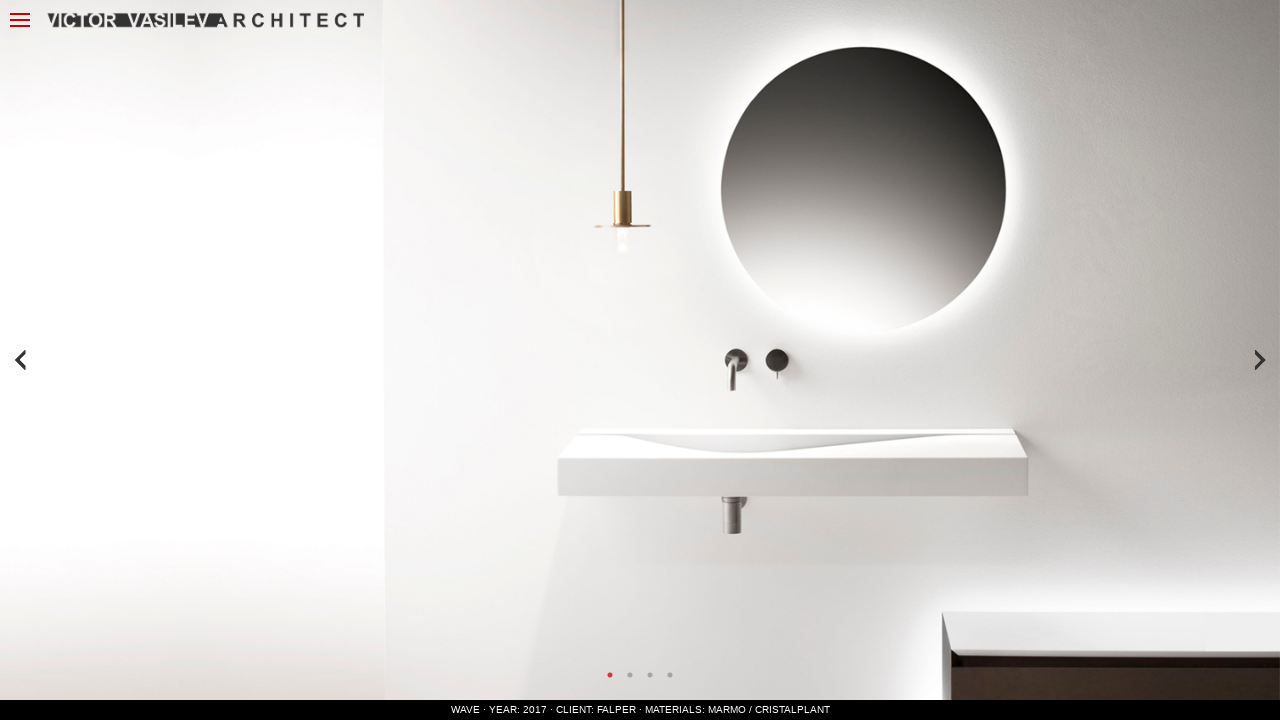

--- FILE ---
content_type: text/html; charset=utf-8
request_url: http://www.victorvasilev.com/wave.aspx
body_size: 6286
content:


<!doctype html>
<html class="no-js" lang="">
    <head>
       <meta http-equiv="Content-Type" content="text/html;charset=ISO-8859-1">
        <title>Victor Vasilev Architect</title>
		
        <meta name="viewport" content="width=device-width, initial-scale=1">

        <link rel="apple-icon" href="ico/apple-icon.png">
      <link type="image/x-icon" href="ico/favicon.ico" rel="icon">
	   <link type="image/x-icon" href="ico/favicon.ico" rel="shortcut icon">
		<link rel="shortcut icon" href="ico/favicon.ico">
		
		
      <link rel="stylesheet" type="text/css" href="./slick/slick.css">
  <link rel="stylesheet" type="text/css" href="./slick/slick-theme.css">
  
  <link rel="stylesheet" href="css/normalize.css">
  <link rel="stylesheet" href="css/main.css">
         
	
	
	<script src="https://code.jquery.com/jquery-2.2.0.min.js" type="text/javascript"></script>



  <script src="js/plugins.js"></script>
  

  <script src="./slick/slick.js" type="text/javascript" charset="utf-8"></script>

 <script src="js/main.js"></script>
	
	
	
    </head>
    <body>
	
	
	
        <form name="aspnetForm" method="post" action="./wave.aspx" id="aspnetForm">
<div>
<input type="hidden" name="__VIEWSTATE" id="__VIEWSTATE" value="lSmx+4tOeNs/fAl6vu9t81yudXqsvWxLR6Kqi1CNu3fw2xNfgUimPbyWOgQGaskSqZ5TY7EjGkuVoC5swD6ACP5XzYya8CBC93ttqYrn6Yjhk2dC9tsLriGt4CWvtgxm" />
</div>

<div>

	<input type="hidden" name="__VIEWSTATEGENERATOR" id="__VIEWSTATEGENERATOR" value="C4054F5F" />
</div>
    
	
	
  
	<div id="main"> 
  <div id="flip" class="muovi_menu">&nbsp;</div>
	
	
	 
  
  
  <div id="blocco_progetto">
  
  <div id="progetto">WAVE &#183; YEAR: 2017 &#183; CLIENT: FALPER &#183; MATERIALS: Marmo / Cristalplant
</div>
 
  <div id="p_sx" class="prev"><img src="img/prev-dark.png" height="20"></div>
  
  
  
  <div id="slider">
  
  
    <div style="background-image:url(img/progetti/design/falper/wave/1.jpg); background-size:cover; background-position:center center">
     &nbsp;
    </div>
    <div style="background-image:url(img/progetti/design/falper/wave/2.jpg); background-size:cover; background-position:center center">
     &nbsp;
    </div>
    <div style="background-image:url(img/progetti/design/falper/wave/3.jpg); background-size:cover; background-position:center center">
     &nbsp;
    </div>
     <div style="background-image:url(img/progetti/design/falper/wave/4.jpg); background-size:cover; background-position:center center">
     &nbsp;
    </div>

   
    
  
  </div>
  
  
  <div id="p_dx" class="next"><img src="img/next-dark.png" height="20"></div>
  </div>
  
  
   <script>$(document).ready(function(){ 
  
  $('.nav ul:eq(3)').show(); 
  $('#falper, #wave').addClass('sel'); 
  
  
  });</script>
  
 
	
	
  
  <a href="#" id="header" class="muovi_menu">
  
  
 <div id="but_menu"> 
<span class="menu-icon">&nbsp;</span>
 <svg x="0px" y="0px" width="54px" height="54px" viewBox="0 0 54 54">
 <circle fill="transparent" stroke="#656e79" stroke-width="1" cx="27" cy="27" r="25" stroke-dasharray="157 157" stroke-dashoffset="157"></circle>
</svg>
</div>
  
  
  <div id="logo">
  <img src="img/logo.png">
  </div>
  </a>
  
  
  </div>
   
   
   
   
   
   
   
   
   
   
   
   <div id="menu_box">
 
  <div id="menu">
<span class="fondo_menu no_border"><a  href="default.aspx" class="margin">HOME</a></span> 
<span class="cat ">ARCHITECTURE</span>
	  
	  <ul class="nav">
 <li><a href="gemeg.aspx" id="gemeg">Gemeg</a></li>
	  <li><a href="residenze_cinquale.aspx" id="residenze_cinquale">Residenze Cinquale</a></li>
 </ul>      
	  
	  
	  
<span class="cat ">INTERIOR</span>
  <ul class="nav">
 <li><a href="antrax_milano.aspx" id="antrax_milano">Antrax Milano</a></li>
	  <li><a href="falper_milano.aspx" id="falper_milano">Falper Milano</a></li>
  <li><a href="residenza_m.aspx" id="residenza_m">Residenza M</a></li>
   <li><a href="schiavone.aspx" id="schiavone">Schiavone</a></li>
   <li><a href="soldati.aspx" id="soldati">Soldati</a></li>
    <li ><a href="falper.aspx" id="falper">Stand Falper</a></li>
 
 </ul>         

<span class="cat">DESIGN</span>
<ul class="nav">
 <li><a href="#" id="antrax">Antrax</a>
    <ul>
      <li><a href="flaps.aspx" id="flaps">Flaps</a></li>
    </ul>
  </li>
 <li><a href="#" id="boffi">Boffi</a>
    <ul>
      <li><a href="a45.aspx" id="a45">A45</a></li>
      <li><a href="ctline.aspx" id="ctline">CTline</a></li>
      <li><a href="Duec.aspx" id="duec">Due C</a></li>
       <li><a href="kupa.aspx" id="kupa">Kupa</a></li>
    </ul>
  </li>  
 <li><a href="#" id="desalto">Desalto</a>
    <ul>
      <li><a href="ike.aspx" id="ike">Ike</a></li>
    </ul>
  </li> 
 <li><a href="#" id="falper">Falper</a>
    <ul>
      <li><a href="ala.aspx" id="ala">Ala</a></li>
      <li><a href="cilindro.aspx" id="cilindro">Cilindro</a></li>
      <li><a href="eccentrico.aspx" id="eccentrico">Eccentrico</a></li>
      <li><a href="wave.aspx" id="wave">Wave</a></li>
    </ul>
  </li> 
 <li><a href="#" id="living">Living Divani</a>
    <ul>
      <li><a href="b2.aspx" id="b2">B2</a></li>
      <li><a href="b3.aspx" id="b3">B3</a></li>
      <li><a href="bukva.aspx" id="bukva">Bukva</a></li>

    </ul>
  </li> 
 <li><a href="#" id="mdf">MDF</a>
    <ul>
 <li><a href="grafo.aspx" id="grafo">Grafo</a></li>     
<li><a href="mamba.aspx" id="mamba">Mamba</a></li>
<li><a href="qubit.aspx" id="qubit">Qubit</a></li>
	</ul>
  </li>
 <li><a href="#" id="natuzzi">Natuzzi</a>
    <ul>
      <li><a href="Plisse.aspx" id="plisse">Plisse</a></li>
    </ul>
  </li> 
 <li><a href="#" id="oluce">Oluce</a>
    <ul>
      <li><a href="superluna.aspx" id="superluna">Superluna</a></li>
    </ul>
  </li>  
	 <li><a href="#" id="potocco">POTOCCO</a>
    <ul>
 <li><a href="keel.aspx" id="keel">KEEL</a></li>     
	</ul>
  </li>
 <li><a href="kub.aspx" id="kub">KUB</a></li>     
</ul>         





<span class="fondo_menu"><a href="profile.aspx" class="margin" id="profile">PROFILE</a></span>
<span class="fondo_menu"><a href="contacts.aspx" class="margin ultimo" id="contacts">CONTACTS</a></span> 
    <div id="design"><a href="http://www.webmedialab.it" target="_blank">DESIGN WML</a></div>    
</div>
  
  </div>
   
   
   
   
   
   
   
   
   
   
    </form>
    
    
 
		
	
    
		
	
    </body>
</html>
	 
	

--- FILE ---
content_type: text/css
request_url: http://www.victorvasilev.com/css/main.css
body_size: 13077
content:
/*! HTML5 Boilerplate v7.3.0 | MIT License | https://html5boilerplate.com/ */

/* main.css 2.0.0 | MIT License | https://github.com/h5bp/main.css#readme */
/*
 * What follows is the result of much research on cross-browser styling.
 * Credit left inline and big thanks to Nicolas Gallagher, Jonathan Neal,
 * Kroc Camen, and the H5BP dev community and team.
 */

/* ==========================================================================
   Base styles: opinionated defaults
   ========================================================================== */

html {
	font-family:Arial, Helvetica, sans-serif; 
  color: #222;
  font-size:1em;
  line-height: 1.4;
}


body{font-size:0.6em}

/*
 * Remove text-shadow in selection highlight:
 * https://twitter.com/miketaylr/status/12228805301
 *
 * Vendor-prefixed and regular ::selection selectors cannot be combined:
 * https://stackoverflow.com/a/16982510/7133471
 *
 * Customize the background color to match your design.
 */

::-moz-selection {
  background: #b3d4fc;
  text-shadow: none;
}

::selection {
  background: #b3d4fc;
  text-shadow: none;
}

/*
 * A better looking default horizontal rule
 */

hr {
  display: block;
  height: 1px;
  border: 0;
  border-top: 1px solid #ccc;
  margin: 1em 0;
  padding: 0;
}

/*
 * Remove the gap between audio, canvas, iframes,
 * images, videos and the bottom of their containers:
 * https://github.com/h5bp/html5-boilerplate/issues/440
 */

audio,
canvas,
iframe,
img,
svg,
video {
  vertical-align: middle;
}

/*
 * Remove default fieldset styles.
 */

fieldset {
  border: 0;
  margin: 0;
  padding: 0;
}

/*
 * Allow only vertical resizing of textareas.
 */

textarea {
  resize: vertical;
}

/* ==========================================================================
   Browser Upgrade Prompt
   ========================================================================== */

.browserupgrade {
  margin: 0.2em 0;
  background: #ccc;
  color: #000;
  padding: 0.2em 0;
}

/* ==========================================================================
   Author's custom styles
   ========================================================================== */
   body{overflow:hidden; }
   a{text-decoration:none; color:#fff}
.sel{color:#fff!important}


#slider_hp{position:absolute; width:100%; top:0px; left:0px;}
#slider_hp div{position:relative; width:100%; height:100%; cursor:grab;}


#slider{position:absolute; width:100%; top:0px; left:0px;}
#slider div{position:relative; width:100%; height:100%; cursor:grab;}
   
#main {position:fixed; z-index: 2; height: 100%;overflow-y: auto;  width:100%;  -webkit-overflow-scrolling: touch;  padding: 0;  -webkit-backface-visibility: hidden;  backface-visibility: hidden;  -webkit-transition: -webkit-transform 0.7s;  -moz-transition: -moz-transform 0.7s;  transition: transform 0.7s;  -webkit-transition-timing-function: cubic-bezier(0.91, 0.01, 0.6, 0.99);  -moz-transition-timing-function: cubic-bezier(0.91, 0.01, 0.6, 0.99);  transition-timing-function: cubic-bezier(0.91, 0.01, 0.6, 0.99);background:#fff; box-sizing:border-box;  }

#menu_box { position: fixed;  z-index: 1;  top: 0;  left: 0;  height: 100%;  width: 100%;  background:#333;  padding:0px;  box-sizing:border-box; overflow-y: scroll;}

#flip{position:absolute; top:0; left:0; width:100%; height:100%; z-index:4; visibility:hidden; cursor:pointer; background:rgba(0,0,0,0.3)}
#flip.active{visibility:visible}
#progetto{position:absolute; bottom:0; line-height:20px; width:100%; padding:0px 20px; box-sizing:border-box; text-align:center; overflow:hidden; height:20px; text-transform:uppercase; background:#000; color:#fff}

#menu{float:left; width:100%; padding:40px 0px; min-height:100%; position:relative; box-sizing:border-box; font-size:0.8em }

.fondo_menu{float:left; width:100%; line-height:40px; padding:0px 20px; color: #fff; font-size:1.2em; font-weight:normal; box-sizing:border-box; border-top: 1px solid #3a3a3a; letter-spacing:0.15em;}
.cat{float:left; width:100%; line-height:40px; padding:0px 20px; color: #fff; font-size:1.2em; font-weight:normal; box-sizing:border-box; border-top: 1px solid #3a3a3a; letter-spacing:0.15em;}
.no_border{border:none}

#design{position:absolute; bottom:0; left:0; line-height:20px; color:#fff; padding:0 20px; box-sizing:border-box; color:#000;}
#design a{color:#000;}








	.nav {
    float: left;
    width: 100%;
	list-style:none;
	margin:0; padding:0;
	
	
}
.nav li a {
    display: block;
    padding: 10px 30px;
    border-top: 1px solid #3a3a3a;
    text-transform:uppercase;
    text-decoration: none;
    color: #aaa;
	letter-spacing:0.15em;
}
.nav li a:hover, #nav li a.active {
    
    color: #FFF!important;
}

.active {
    
    color: #FFF!important;
}

.nav li ul {
    display: none; 
	list-style:none;
	margin:0; 
	padding-left:0px
}
.nav li ul li a {
    padding: 10px 40px; 
}

.sel a{ 
    color:#FFF!important;
	}




/* ==========================================================================
   Helper classes
   ========================================================================== */

/*
 * Hide visually and from screen readers
 */

#header{position:absolute; top:0px; left:0px; width:auto; height:40px;  z-index:999; }
#logo{position:relative; top:12px; left:45px;}
#logo img{height:17px;}



#but_menu {
 position:absolute; top:0px; left:0px;
 
  height: 40px;
  width: 40px;
  background:rgba(0,0,0,0);
  /* image replacement */
  overflow: hidden;
  text-indent: 100%;
  white-space: nowrap;
  -webkit-transition: -webkit-transform 0.5s;
  -moz-transition: -moz-transform 0.5s;
  transition: transform 0.5s;
}
#but_menu .menu-icon {
  /* icon created in CSS */
  position: absolute;
  left: 50%;
  top: 50%;
  bottom: auto;
  right: auto;
  -webkit-transform: translateX(-50%) translateY(-50%);
  -moz-transform: translateX(-50%) translateY(-50%);
  -ms-transform: translateX(-50%) translateY(-50%);
  -o-transform: translateX(-50%) translateY(-50%);
  transform: translateX(-50%) translateY(-50%);
  width: 20px;
  height: 2px;
  background-color: #cc0000;
}
#but_menu .menu-icon::before, #but_menu .menu-icon:after {
  /* upper and lower lines of the menu icon */
  content: '';
  position: absolute;
  top: 0;
  right: 0;
  width: 100%;
  height: 100%;
  background-color: inherit;
  /* Force Hardware Acceleration in WebKit */
  -webkit-transform: translateZ(0);
  -moz-transform: translateZ(0);
  -ms-transform: translateZ(0);
  -o-transform: translateZ(0);
  transform: translateZ(0);
  -webkit-backface-visibility: hidden;
  backface-visibility: hidden;
  -webkit-transition: -webkit-transform 0.5s, width 0.5s, top 0.3s;
  -moz-transition: -moz-transform 0.5s, width 0.5s, top 0.3s;
  transition: transform 0.5s, width 0.5s, top 0.3s;
}
#but_menu .menu-icon::before {
  -webkit-transform-origin: right top;
  -moz-transform-origin: right top;
  -ms-transform-origin: right top;
  -o-transform-origin: right top;
  transform-origin: right top;
  -webkit-transform: translateY(-6px);
  -moz-transform: translateY(-6px);
  -ms-transform: translateY(-6px);
  -o-transform: translateY(-6px);
  transform: translateY(-6px);
}
#but_menu .menu-icon::after {
  -webkit-transform-origin: right bottom;
  -moz-transform-origin: right bottom;
  -ms-transform-origin: right bottom;
  -o-transform-origin: right bottom;
  transform-origin: right bottom;
  -webkit-transform: translateY(6px);
  -moz-transform: translateY(6px);
  -ms-transform: translateY(6px);
  -o-transform: translateY(6px);
  transform: translateY(6px);
}

#but_menu svg {
  position: absolute;
  top: 0;
  left: 0;
}

.navigation-is-open #but_menu {
  /* rotate trigger when navigation becomes visible */
  -webkit-transform: rotate(180deg);
  -moz-transform: rotate(180deg);
  -ms-transform: rotate(180deg);
  -o-transform: rotate(180deg);
  transform: rotate(180deg);
}
.navigation-is-open #but_menu .menu-icon::after,
.navigation-is-open #but_menu .menu-icon::before {
  /* animate arrow --> from hamburger to arrow */
  width: 50%;
  -webkit-transition: -webkit-transform 0.5s, width 0.5s;
  -moz-transition: -moz-transform 0.5s, width 0.5s;
  transition: transform 0.5s, width 0.5s;
}
.navigation-is-open #but_menu .menu-icon::before {
  -webkit-transform: rotate(45deg);
  -moz-transform: rotate(45deg);
  -ms-transform: rotate(45deg);
  -o-transform: rotate(45deg);
  transform: rotate(45deg);
}
.navigation-is-open #but_menu .menu-icon::after {
  -webkit-transform: rotate(-45deg);
  -moz-transform: rotate(-45deg);
  -ms-transform: rotate(-45deg);
  -o-transform: rotate(-45deg);
  transform: rotate(-45deg);
}


.hidden {
  display: none !important;
}


 #tabella{position:absolute; width:100%; height:100%; top:0px; left:0px; display:table; padding:50px; box-sizing:border-box; font-size:1.2em}
  #cella_tabella{display:table-cell; vertical-align:middle;}
  #contenuto{float:left; width:100%; max-width:960px;}
#tabella a{color:#000;}







@media only screen and (max-width: 960px) {
	
	#tabella{padding:10px;}
	
	#logo{position:relative; top:14px; left:45px;}
#logo img{height:12px;}
  #progetto{font-size:0.5em}

	}


/*
* Hide only visually, but have it available for screen readers:
* https://snook.ca/archives/html_and_css/hiding-content-for-accessibility
*
* 1. For long content, line feeds are not interpreted as spaces and small width
*    causes content to wrap 1 word per line:
*    https://medium.com/@jessebeach/beware-smushed-off-screen-accessible-text-5952a4c2cbfe
*/

.sr-only {
  border: 0;
  clip: rect(0, 0, 0, 0);
  height: 1px;
  margin: -1px;
  overflow: hidden;
  padding: 0;
  position: absolute;
  white-space: nowrap;
  width: 1px;
  /* 1 */
}

/*
* Extends the .sr-only class to allow the element
* to be focusable when navigated to via the keyboard:
* https://www.drupal.org/node/897638
*/

.sr-only.focusable:active,
.sr-only.focusable:focus {
  clip: auto;
  height: auto;
  margin: 0;
  overflow: visible;
  position: static;
  white-space: inherit;
  width: auto;
}

/*
* Hide visually and from screen readers, but maintain layout
*/

.invisible {
  visibility: hidden;
}

/*
* Clearfix: contain floats
*
* For modern browsers
* 1. The space content is one way to avoid an Opera bug when the
*    `contenteditable` attribute is included anywhere else in the document.
*    Otherwise it causes space to appear at the top and bottom of elements
*    that receive the `clearfix` class.
* 2. The use of `table` rather than `block` is only necessary if using
*    `:before` to contain the top-margins of child elements.
*/

.clearfix:before,
.clearfix:after {
  content: " ";
  /* 1 */
  display: table;
  /* 2 */
}

.clearfix:after {
  clear: both;
}

/* ==========================================================================
   EXAMPLE Media Queries for Responsive Design.
   These examples override the primary ('mobile first') styles.
   Modify as content requires.
   ========================================================================== */

@media only screen and (min-width: 35em) {
  /* Style adjustments for viewports that meet the condition */
}

@media print,
  (-webkit-min-device-pixel-ratio: 1.25),
  (min-resolution: 1.25dppx),
  (min-resolution: 120dpi) {
  /* Style adjustments for high resolution devices */
}

/* ==========================================================================
   Print styles.
   Inlined to avoid the additional HTTP request:
   https://www.phpied.com/delay-loading-your-print-css/
   ========================================================================== */

@media print {
  *,
  *:before,
  *:after {
    background: transparent !important;
    color: #000 !important;
    /* Black prints faster */
    box-shadow: none !important;
    text-shadow: none !important;
  }
  a,
  a:visited {
    text-decoration: underline;
  }
  a[href]:after {
    content: " (" attr(href) ")";
  }
  abbr[title]:after {
    content: " (" attr(title) ")";
  }
  /*
     * Don't show links that are fragment identifiers,
     * or use the `javascript:` pseudo protocol
     */
  a[href^="#"]:after,
  a[href^="javascript:"]:after {
    content: "";
  }
  pre {
    white-space: pre-wrap !important;
  }
  pre,
  blockquote {
    border: 1px solid #999;
    page-break-inside: avoid;
  }
  /*
     * Printing Tables:
     * https://web.archive.org/web/20180815150934/http://css-discuss.incutio.com/wiki/Printing_Tables
     */
  thead {
    display: table-header-group;
  }
  tr,
  img {
    page-break-inside: avoid;
  }
  p,
  h2,
  h3 {
    orphans: 3;
    widows: 3;
  }
  h2,
  h3 {
    page-break-after: avoid;
  }
}


	

--- FILE ---
content_type: application/javascript
request_url: http://www.victorvasilev.com/js/main.js
body_size: 1623
content:
function dim() {
	
	
	$('#main').css({"height":$(window).height()});
	
	$('#slider').css({"width":$(window).width(), "height":$(window).height()-20});
	$('#slider_hp').css({"width":$(window).width(), "height":$(window).height()});
	
	
	
	
	
	
	}














$(document).ready(function() { 

dim();

 
	  
	  
	  
	  
	  
	  
 $('.nav > li > a').click(function(){
    if ($(this).attr('class') != 'active'){
      $('.nav li ul').slideUp();
      $(this).next().slideToggle();
      $('.nav li a').removeClass('active');
      $(this).addClass('active');
    }
  });


$(".muovi_menu").click( function(e){
            e.preventDefault();
			
            if ($(this).hasClass("active") ) {
				
            
				
			$('#main').css("transform","translate(0px,0)");
 
			$('body').removeClass("navigation-is-open");
			
			$('.muovi_menu').removeClass("active");
			$('#flip').removeClass("active");
            } 
			else {
			
			
			$('#main').css("transform","translate(250px,0)");
            $('body').addClass("navigation-is-open");

			$('.muovi_menu').addClass("active");
			$('#flip').addClass("active");
            }
            return false;
});



$("#slider_hp").slick({
        dots: true,
        infinite: true,
        slidesToShow: 1,
        slidesToScroll: 1,
		 arrow:true,
		 autoplay: true,
  prevArrow: $('.prev'),
  nextArrow: $('.next'),
      });


 $("#slider").slick({
        dots: true,
        infinite: true,
        slidesToShow: 1,
        slidesToScroll: 1,
		
		 arrow:true,
  prevArrow: $('.prev'),
  nextArrow: $('.next'),
      });
});





$(window).resize(function() {
dim();
});

